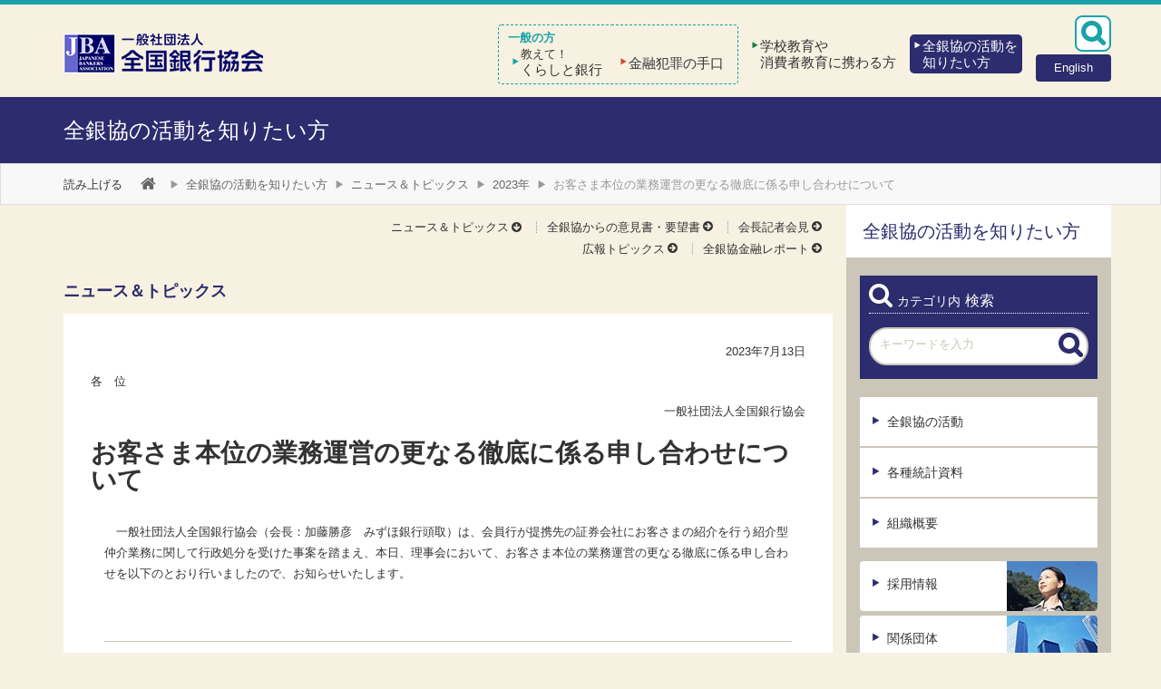

--- FILE ---
content_type: text/html; charset=utf-8
request_url: https://www.zenginkyo.or.jp/news/2023/n071301/
body_size: 19935
content:
<!DOCTYPE html>
<html lang="ja" class="no-js">
<head>
<meta charset="utf-8">
<!-- 
	This website is powered by TYPO3 - inspiring people to share!
	TYPO3 is a free open source Content Management Framework initially created by Kasper Skaarhoj and licensed under GNU/GPL.
	TYPO3 is copyright 1998-2026 of Kasper Skaarhoj. Extensions are copyright of their respective owners.
	Information and contribution at https://typo3.org/
-->
<link rel="icon" href="/favicon.ico" type="image/vnd.microsoft.icon">
<title>お客さま本位の業務運営の更なる徹底に係る申し合わせについて | 2023年 | 一般社団法人 全国銀行協会</title>
<meta name="generator" content="TYPO3 CMS" />
<meta name="viewport" content="width=device-width, initial-scale=1, shrink-to-fit=no, viewport-fit=cover" />
<meta name="description" content="　一般社団法人全国銀行協会（会長：加藤勝彦　みずほ銀行頭取）は、会員行が提携先の証券会社にお客さまの紹介を行う紹介型仲介業務に関して行政処分を受けた事案を踏まえ、本日、理事会において、お客さま本位の業務運営の更なる徹底に係る申し合わせを以下..." />
<meta property="og:site_name" content="一般社団法人 全国銀行協会" />
<meta property="og:description" content="　一般社団法人全国銀行協会（会長：加藤勝彦　みずほ銀行頭取）は、会員行が提携先の証券会社にお客さまの紹介を行う紹介型仲介業務に関して行政処分を受けた事案を踏まえ、本日、理事会において、お客さま本位の業務運営の更なる徹底に係る申し合わせを以下..." />
<meta name="twitter:card" content="summary" />
<meta name="twitter:description" content="　一般社団法人全国銀行協会（会長：加藤勝彦　みずほ銀行頭取）は、会員行が提携先の証券会社にお客さまの紹介を行う紹介型仲介業務に関して行政処分を受けた事案を踏まえ、本日、理事会において、お客さま本位の業務運営の更なる徹底に係る申し合わせを以下..." />


<link rel="stylesheet" href="/_common/css/bootstrap4-core.css?1551405313" media="all">
<link rel="stylesheet" href="/_common/css/bootstrap.css?1551269560" media="all">
<link rel="stylesheet" href="/_common/css/style.css?1764781908" media="all">






<link href="https://ce.mf.marsflag.com/latest/css/mf-search.css" rel="stylesheet" type="text/css" media="all" charset="UTF-8">
<!-- Google Tag Manager -->
<script>(function(w,d,s,l,i){w[l]=w[l]||[];w[l].push({'gtm.start':
new Date().getTime(),event:'gtm.js'});var f=d.getElementsByTagName(s)[0],
j=d.createElement(s),dl=l!='dataLayer'?'&l='+l:'';j.async=true;j.src=
'https://www.googletagmanager.com/gtm.js?id='+i+dl;f.parentNode.insertBefore(j,f);
})(window,document,'script','dataLayer','GTM-PQRNLL');</script>
<!-- End Google Tag Manager -->

<!-- Read Speaker -->
<script type="text/javascript">window.rsConf = {general:{usePost:true}, ui:{playbackDetach:true}};</script>
<script src="//f1-as.readspeaker.com/script/10509/webReader/webReader.js?pids=wr&amp;forceAdapter=ioshtml5&amp;disable=translation,lookup" type="text/javascript"></script>
<link rel="canonical" href="https://www.zenginkyo.or.jp/news/2023/n071301/"/>
</head>
<body id="page-19211" class=" site-main theme-abstract subtheme-news parenttheme-2023 pagelevel-4 pagets__Default parent-pagets__Year" data-pagecategory="" data-pagepath="n071301">
<!-- Google Tag Manager (noscript) -->
<noscript><iframe src="https://www.googletagmanager.com/ns.html?id=GTM-PQRNLL"
height="0" width="0" style="display:none;visibility:hidden"></iframe></noscript>
<!-- End Google Tag Manager (noscript) -->
<div class="body-wrapper" id="pagetop">



<a class="sr-only sr-only-focusable" href="#content">本文へスキップ</a>
<a href="/abstract/handicap/" class="sr-only sr-only-focusable">障がい者向け相談窓口</a>
<header id="header">
<div class="container">
<nav id="header-global" role="navigation">
<a class="navbar-toggle collapsed btn" data-toggle="collapse" data-target="#header .navbar-collapse">Menu <i class="icon-chevron-down"></i></a>
<a href="/" class="navbar-brand"><img src="/_common/img/logo/logo.png" alt="一般社団法人 全国銀行協会"></a>
<div class="navbar-extra">
<nav class="navbar-form navbar-right"><a href="#" class="btn" data-toggle="modal" data-target="#modal-search"><i class="icon-search"></i></a></nav>

<nav class="navbar-english"><a href="/en/" class="btn bg-dark"><span class="d-none d-md-block">English</span><span class="d-md-none">EN</span></a></nav>
</div>
<div class="collapse navbar-collapse">

<ul class="nav nav-site">
<li class="nav-item nav-site-article">
  <div class="nav-item-inner"><a href="/article/" class="nav-link collapsed" data-target="#nav-site-6"><span><small>教えて！</small>くらしと銀行</span></a></div>
</li>
<li class="nav-item nav-site-hanzai">
  <div class="nav-item-inner"><a href="/hanzai/" class="nav-link collapsed" data-target="#nav-site-5"><span>金融犯罪の手口</span></a></div>
</li>
<li class="nav-item nav-site-education">
  <div class="nav-item-inner"><a href="/education/" class="nav-link collapsed" data-target="#nav-site-4"><span>学校教育や<span>消費者教育に携わる方</span></span></a></div>
</li>
<li class="nav-item nav-site-abstract">
  <div class="nav-item-inner"><a href="/abstract/" class="nav-link active collapsed" data-target="#nav-site-3"><span>全銀協の活動を<span>知りたい方</span></span></a></div>
</li>
</ul>
</div>
<!-- /.navbar-toggles -->
</nav>
</div>
</header>


<div class="area-wrapper">

<div id="masthead" class="bg-abstract">
<div class="container">

<div class="row">
<div class="col-sm-7"><p class="sitetitle"><a href="/abstract/">全銀協の活動を知りたい方</a></p></div>
</div>
</div>
</div>
<!-- #masthead -->

<header class="header-breadcrumbs">
<div class="container">
<nav class="nav-readspeaker">
<div id="readspeaker_button1" class="rs_skip rsbtn rs_preserve">
  <a href="//app-as.readspeaker.com/cgi-bin/rsent?customerid=10509&amp;lang=ja_jp&amp;readid=main&amp;url=" title="音声で読み上げる" rel="nofollow" class="rsbtn_play" accesskey="L">
    <span class="rsbtn_left rsimg rspart"><span class="rsbtn_text"><span>読み上げる</span></span></span>
    <span class="rsbtn_right rsimg rsplay rspart"></span>
  </a>
</div>
</nav>
<nav class="nav-breadcrumb">
<ol class="breadcrumb hidden-xs">
<li><a href="/" id="link-breadcrumb-1"><i class="icon-home"></i></a></li>
<li class="breadcrumb-item "><a href="/abstract/">全銀協の活動を知りたい方</a></li><li class="breadcrumb-item "><a href="/news/">ニュース＆トピックス</a></li><li class="breadcrumb-item "><a href="/news/2023/">2023年</a></li><li class="breadcrumb-item active">お客さま本位の業務運営の更なる徹底に係る申し合わせについて</li></ol>
</nav>
</div>
</header>




<div id="main" class="is-news">
<div class="container">
<div class="row">

<div id="content" class="col-md-9">

<!--TYPO3SEARCH_begin-->


<header class="header-local content rs_skip">


<section id="c13201" class="section no-header  section-menu_pages mb-2">
<div class="inner">
<div class="section-content align-items-start">


<ul class="list-inline text-right">

<li class=" active nav-item-"><a href="/news/" class="nav-link n-news" data-uid="56">ニュース＆トピックス</a>
</li>
<li class=" nav-item-"><a href="/news/opinion/" class="nav-link n-opinion" data-uid="78">全銀協からの意見書・要望書</a>
</li>
<li class=" nav-item-"><a href="/news/conference/" class="nav-link n-conference" data-uid="85">会長記者会見</a>
</li></ul>

</div>
</div>
</section>
<!-- /.section -->



<section id="c22084" class="section no-header  section-menu_pages mb-2">
<div class="inner">
<div class="section-content align-items-start">


<ul class="list-inline text-right">

<li class=" nav-item-"><a href="/news/pr/" class="nav-link n-pr" data-uid="8427">広報トピックス</a>
</li>
<li class=" nav-item-"><a href="/news/kinyu/" class="nav-link n-kinyu" data-uid="8428">全銀協金融レポート</a>
</li></ul>

</div>
</div>
</section>
<!-- /.section -->


</header>


<header class="pagetitle">
<h2>ニュース＆トピックス</h2>
</header>

<div class="section-main content" role="main">

<header class="content-title">

<p class="text-right">2023年7月13日</p>
<p class="text-left">各　位</p>
<p class="text-right">一般社団法人全国銀行協会</p>

<h1>お客さま本位の業務運営の更なる徹底に係る申し合わせについて</h1>
</header>



<section id="c54075" class="section  only-text section-textmedia">
<div class="inner">
<div class="section-content align-items-start">
<div class="section-content-text col-md order-12">
<p>　一般社団法人全国銀行協会（会長：加藤勝彦　みずほ銀行頭取）は、会員行が提携先の証券会社にお客さまの紹介を行う紹介型仲介業務に関して行政処分を受けた事案を踏まえ、本日、理事会において、お客さま本位の業務運営の更なる徹底に係る申し合わせを以下のとおり行いましたので、お知らせいたします。</p>
<p>&nbsp;</p>
<hr>
<p class="text-right">2023年7月13日</p>
<h3 class="text-center">お客さま本位の業務運営の更なる徹底に係る申し合わせ</h3>
<p class="text-right">一般社団法人全国銀行協会</p>
<p><br> 　当協会は、2022年10月に「<a href="/news/2022/n101301/">お客さま本位の業務運営の徹底に係る申し合わせ</a>」を決議し、お客さま本位の業務運営の徹底を会員に要請している。</p>
<p>　今般、会員行が提携先の証券会社にお客さまの紹介を行う紹介型仲介業務に関して行政処分を受けた事案を踏まえ、お客さまの保護の観点から改めて適切な態勢整備や業務運営の確保について点検するとともに、お客さま本位の業務運営を更に徹底するため、下記の事項について申し合わせる。</p>
<p class="text-center"><br> 記<br> &nbsp;</p><ol> 	<li>提携先の証券会社にお客さまの紹介を行う場合には、お客さまに対する説明の内容および説明の範囲を適切かつ明確に定める。また、当該説明の内容および範囲に照らして必要なお客さまの属性（知識・経験、資産背景・財務状況、リスク許容度、取引目的等）を十分に確認したうえで、属性に応じた適切な説明を行う。<br> 	&nbsp;</li> 	<li>提携先の証券会社に紹介したお客さまについて、提携先からフィードバックされるものも含め、寄せられた問合せ･苦情に対して誠実に対応するとともに、苦情の発生原因分析や改善策の立案等に十分に取り組む。また、お客さまとの応接記録を適切に作成するとともに、営業部門、内部管理部門および監査部門が実効的な確認・検証・監査を行う内部管理態勢を構築する。<br> 	&nbsp;</li> 	<li>以上の内容が徹底されるよう、経営陣が適切に関与して実態を把握し、適切な業務運営態勢の構築および必要な見直しに取り組む。</li> </ol>
</div>
</div>
</div>
</section>
<!-- /.section -->



<!--TYPO3SEARCH_end-->







<div class="well well-sm hidden-print text-right">
<ul class="sec-social list-inline">
<li><iframe src="https://www.facebook.com/plugins/like.php?href=https://www.zenginkyo.or.jp/news/2023/n071301&amp;send=false&amp;layout=button_count&amp;width=100&amp;show_faces=false&amp;action=like&amp;colorscheme=light&amp;font&amp;height=21" scrolling="no" frameborder="0" style="border:none; overflow:hidden; width:100px; height:21px;" allowTransparency="true"></iframe></li>
<li><a href="https://twitter.com/intent/tweet?url=https://www.zenginkyo.or.jp/news/2023/n071301" class="twitter-share-button" data-count="horizontal">ツイート</a><script type="text/javascript" src="https://platform.twitter.com/widgets.js"></script></li>
</ul>
</div>


</div>
<!-- /.section-main -->

</div>
<!-- /#content -->


<div id="sidebar" class="col-md-3 hidden-print rs_skip">


<section id="c12021" class="section section-header">
<div class="inner">
<header class="section-heading pb-0">
<h2 class="heading-main "><a href="/abstract/">全銀協の活動を知りたい方</a></h2>
</header>
</div>
</section>
<!-- /.section -->



<section id="c12112" class="section  only-text section-html box box-dark section-searchform">
<div class="inner">
<header class="section-heading">
<h3 class="heading-main "><i class="icon-search"></i><small>カテゴリ内</small>検索</h3>
</header>
<div class="section-content align-items-start">
<div class="section-content-text col-md order-12">
<form id="side-search" class="form-search static" onsubmit="return false;">
<input type="text" id="side-search-input" name="q" value="" class="form-control" placeholder="キーワードを入力"><button type="submit" class="btn submit"><i class="icon-search"></i></button>
</form>
<script type="text/javascript">
window.addEventListener('DOMContentLoaded',function(){setSideSearch('全銀協の活動を知りたい方');});
</script>

</div>
</div>
</div>
</section>
<!-- /.section -->



<section id="c141" class="section  section-menu_pages mb-4">
<div class="inner">
<div class="section-content align-items-start">


<ul class="nav nav-pills nav-stacked">

<li class=" nav-item-"><a href="/abstract/efforts/" class="nav-link n-efforts" data-uid="74">全銀協の活動</a>
</li>
<li class=" nav-item-"><a href="/stats/" class="nav-link n-stats" data-uid="87">各種統計資料</a>
</li>
<li class=" nav-item-"><a href="/abstract/outline/" class="nav-link n-outline" data-uid="3897">組織概要</a>
</li></ul>

</div>
</div>
</section>
<!-- /.section -->



<section id="c19433" class="section no-header  only-text section-html">
<div class="inner">
<div class="section-content align-items-start">
<div class="section-content-text col-md order-12">
<ul class="nav nav-pills nav-stacked banner has-media">
<li><a href="/abstract/recruit/" class=" "><figure><img src="/fileadmin/res/abstract/shared/bnr-recruit.jpg" width="100" height="59" alt="" /></figure>採用情報</a></li>
</ul>

<ul class="nav nav-pills nav-stacked banner has-media">
<li><a href="/abstract/affiliate/" class=" "><figure><img src="/fileadmin/res/abstract/shared/bnr-affiliate.jpg" width="100" height="59" alt="" /></figure>関係団体</a></li>
</ul>

<div class="divider mt-n3"><hr></div>

<ul class="nav nav-pills nav-stacked banner">
<li><a href="/abstract/charter/" class="bg-darklight ">行動憲章</a></li>
</ul>

<ul class="nav nav-pills nav-stacked banner">
<li><a href="/abstract/customer-harassment-policy/" class="bg-darklight ">カスタマーハラスメント対応基本方針</a></li>
</ul>

<ul class="nav nav-pills nav-stacked banner">
<li><a href="/adr/sme/guideline/" class="bg-darklight ">経営者保証ガイドライン</a></li>
</ul>

<ul class="nav nav-pills nav-stacked banner">
<li><a href="/adr/sme/sme-guideline/" class="bg-darklight ">中小企業事業再生等ガイドライン</a></li>
</ul>

<ul class="nav nav-pills nav-stacked banner">
<li><a href="/abstract/disaster-guideline/" class="bg-darklight ">自然災害債務整理ガイドライン</a></li>
</ul>

<div class="divider mt-n3"><hr></div>

<ul class="nav nav-pills nav-stacked banner has-media">
<li><a href="/abstract/diary/"><figure><img src="/fileadmin/res/abstract/shared/bnr-kinyu.jpg" width="100" height="59" alt="" /></figure>内外経済日誌<!-- <span class="label label-warning">New</span> --></a></li>
</ul>

<ul class="nav nav-pills nav-stacked banner has-media">
<li><a href="/abstract/eco/ecomap/" style="display:flex;align-items:center;justify-content:space-between;"><figure style="order:3"><img src="/fileadmin/res/abstract/shared/bnr-eco.jpg" width="100" height="59" alt="" /></figure>全国銀行<br>ecoマップ</a></li>
<li><a href="/education/map/" style="display:flex;align-items:center;justify-content:space-between;"><figure style="order:3"><img src="/fileadmin/res/abstract/shared/bnr-educatonmap.jpg" width="100" height="59" alt="" /></figure>全国銀行<br>金融教育活動MAP</a></li>
</ul>


<div class="divider mt-n3"><hr></div>


<ul class="nav nav-pills nav-stacked banner">
<li><a href="/adr/" class="bg-dark ">全国銀行協会相談室</a></li>
</ul>

<ul class="nav nav-pills nav-stacked banner">
<li><a href="/abstract/clinic/" class="bg-dark ">銀行とりひき相談所</a></li>
</ul>

<ul class="nav nav-pills nav-stacked banner">
<li><a href="/pcic/" class="bg-dark ">全国銀行個人信用情報センター</a></li>
</ul>

<ul class="nav nav-pills nav-stacked banner">
<li><a href="/abstract/electronic/" class="bg-dark ">電子交換所</a></li>
</ul>

<ul class="nav nav-pills nav-stacked banner">
<li><a href="/publish/" class="bg-dark " target="_blank">全銀協の出版物</a></li>
</ul>


</div>
</div>
</div>
</section>
<!-- /.section -->


</div>
<!-- /#sidebar -->

</div>
<!-- /.row -->
</div>
</div>
<!-- /#main -->


</div>


<footer id="footer">

<div id="footer-global">
<div class="container">
<ul class="nav nav-pills hidden-print">

<li><a href="/handicap/" class="nav-link">障がいのある方へ</a></li>
<li><a href="/en/" class="nav-link">English</a></li>
<li><a href="/abstract/recruit/" class="nav-link">採用情報</a></li>
<li><a href="https://www.jba-digital.org/" target="_blank" class="nav-link" rel="noreferrer">全銀協の出版物</a></li>
<li><a href="/mail-service/" class="nav-link">新着情報配信</a></li>
<li><a href="/request/" class="nav-link">ご意見・ご要望</a></li>
<li><a href="/individual-info/" class="nav-link">個人情報のお取扱い</a></li>
<li><a href="/sns/" class="nav-link">SNS運用ポリシー</a></li>
<li><a href="/information/readspeaker/" class="nav-link">音声読み上げ機能について</a></li>


</ul>
<hr class="visible-print-block">
<address>&copy; Copyright - Japanese Bankers Association<br>（一般社団法人 全国銀行協会）</address>
</div>
</div>
<!-- /#footer-global -->

</footer>
<!-- /#footer -->

<a href="#header" id="gotop" class="hidden-print"><i class="icon-gotop"></i></a>



<div class="modal fade modal-search" id="modal-search" tabindex="-1" role="dialog" aria-hidden="true">
<div class="modal-dialog">
<button type="button" class="close" data-dismiss="modal" aria-hidden="true"><i class="icon-times-circle"></i></button>
<div class="modal-content">
<div class="modal-header">検索キーワードを入力してください：</div>
<div class="modal-body">
  <div class="mf_finder_header">
  <mf-search-box
    submit-text=""
    ajax-url="https://finder.api.mf.marsflag.com/api/v1/finder_service/documents/9b7d5374/search"
    placeholder="キーワード"
    doctype-hidden pagemax-hidden imgsize-hidden
    submit-callback="mfx_submit_callback"
    sort-text-csv="関連度順, 最新順"
    category-csv="教えて！くらしと銀行,金融犯罪の手口,学校教育や消費者教育に携わる方,全銀協の活動を知りたい方,内外経済日誌,English"
    category-all-text="サイト全体"></mf-search-box>
    <mf-search-results target-self disable-resultframe></mf-search-results>
  </div>
</div>
</div>
</div>
</div>
<script type="text/javascript">
!function(){
  var G = GALFSRAM = window.GALFSRAM || {}
  G.mfx = G.mfx || {}
  G.mfx.router_mode = 'history'
}();
</script>
<script src="https://ce.mf.marsflag.com/latest/js/mf-search.js" charset="UTF-8"></script>


</div>
<script src="/_common/js/library.js?1707825552"></script>
<script src="/_common/js/common.js?1704560238"></script>



</body>
</html>

--- FILE ---
content_type: text/plain
request_url: https://www.google-analytics.com/j/collect?v=1&_v=j102&a=424412622&t=pageview&_s=1&dl=https%3A%2F%2Fwww.zenginkyo.or.jp%2Fnews%2F2023%2Fn071301%2F&ul=en-us%40posix&dt=%E3%81%8A%E5%AE%A2%E3%81%95%E3%81%BE%E6%9C%AC%E4%BD%8D%E3%81%AE%E6%A5%AD%E5%8B%99%E9%81%8B%E5%96%B6%E3%81%AE%E6%9B%B4%E3%81%AA%E3%82%8B%E5%BE%B9%E5%BA%95%E3%81%AB%E4%BF%82%E3%82%8B%E7%94%B3%E3%81%97%E5%90%88%E3%82%8F%E3%81%9B%E3%81%AB%E3%81%A4%E3%81%84%E3%81%A6%20%7C%202023%E5%B9%B4%20%7C%20%E4%B8%80%E8%88%AC%E7%A4%BE%E5%9B%A3%E6%B3%95%E4%BA%BA%20%E5%85%A8%E5%9B%BD%E9%8A%80%E8%A1%8C%E5%8D%94%E4%BC%9A&sr=1280x720&vp=1280x720&_u=aCDAAAAjAAAAAC~&jid=355695533&gjid=1556075316&cid=1976389648.1769075496&tid=UA-55618583-1&_gid=96561746.1769075496&_r=1&_slc=1&gtm=45He61l0h2n71PQRNLLv6795002za200zd6795002&gcd=13l3l3l3l1l1&dma=0&tag_exp=103116026~103200004~104527906~104528501~104684208~104684211~105391253~115616986~115938466~115938469~116988316~117041588&z=1822445447
body_size: -569
content:
2,cG-ZQ8XN4RGTZ